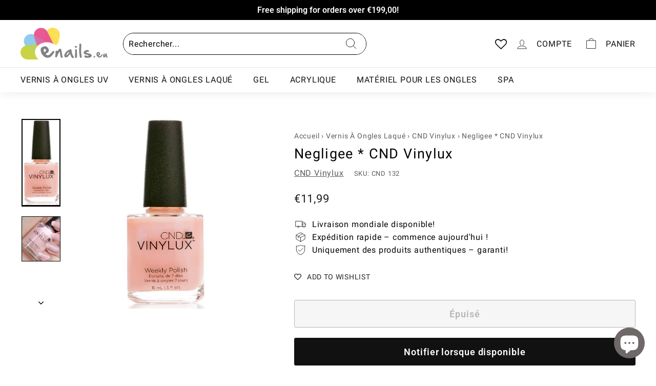

--- FILE ---
content_type: text/javascript; charset=utf-8
request_url: https://enails.eu/products/negligee-cnd-vinylux.js
body_size: 1410
content:
{"id":7739207090404,"title":"Negligee * CND Vinylux","handle":"negligee-cnd-vinylux","description":"\u003ch2\u003eBrand Overview\u003c\/h2\u003e\n\u003cp\u003eCND is a global leader in professional nail care, trusted by salons and beauty experts worldwide. With innovative formulas and a commitment to nail health, CND delivers professional results for both natural and enhanced nails.\u003c\/p\u003e\n\u003ch2\u003eProduct Description\u003c\/h2\u003e\n\u003cp\u003eCND Vinylux is a weekly-wear nail polish system designed to deliver long-lasting, chip-resistant color without the need for a base coat. Used with the Vinylux Weekly Top Coat, it provides a salon-quality manicure that lasts up to 7 days and removes easily with regular polish remover. Available in over 300 shades, including fashion-forward seasonal collections, Vinylux is the perfect solution for clients who want gel-like durability with the simplicity of traditional polish.\u003c\/p\u003e\n\u003ch2\u003eProduct Highlights\u003c\/h2\u003e\n\u003cul\u003e\n\u003cli\u003eUp to 7-day wear without chipping when used with Weekly Top Coat\u003c\/li\u003e\n\u003cli\u003eNo base coat needed – color adheres directly to the natural nail\u003c\/li\u003e\n\u003cli\u003eFast drying time and easy application\u003c\/li\u003e\n\u003cli\u003eAvailable in 300+ shades, including seasonal collections\u003c\/li\u003e\n\u003cli\u003eFortified with Keratin, Jojoba Oil, and Vitamin E for nail health\u003c\/li\u003e\n\u003cli\u003ePairs with SolarOil for optimal nail and cuticle care\u003c\/li\u003e\n\u003cli\u003eRemoves easily with regular nail polish remover\u003c\/li\u003e\n\u003cli\u003eProfessional-quality results for at-home or salon use\u003c\/li\u003e\n\u003c\/ul\u003e\n\u003ch2\u003eHow to Use\u003c\/h2\u003e\n\u003col\u003e\n\u003cli\u003eClean and prep the natural nail using CND ScrubFresh or a suitable nail cleanser.\u003c\/li\u003e\n\u003cli\u003eApply two thin coats of Vinylux color polish.\u003c\/li\u003e\n\u003cli\u003eApply one coat of Vinylux Weekly Top Coat to seal and protect.\u003c\/li\u003e\n\u003cli\u003eOptional: Massage SolarOil into cuticles daily to maintain hydration and flexibility.\u003c\/li\u003e\n\u003cli\u003eTo remove, use standard nail polish remover with a cotton pad.\u003c\/li\u003e\n\u003c\/ol\u003e\n\u003ch2\u003eIngredients\u003c\/h2\u003e\n\u003cp\u003eButyl Acetate, Ethyl Acetate, Nitrocellulose, Adipic Acid\/Neopentyl Glycol\/Trimellitic Anhydride Copolymer, Isopropyl Alcohol, Acetyl Tributyl Citrate, Stearalkonium Hectorite, Acrylates Copolymer, Benzophenone-1, Silica, Dimethicone, Phosphoric Acid, CI 77891 (Titanium Dioxide), CI 77491 (Iron Oxides), CI 77510 (Ferric Ferrocyanide), CI 15850 (Red 7 Lake), CI 19140 (Yellow 5 Lake), and others depending on shade.\u003c\/p\u003e","published_at":"2022-07-27T12:10:17+03:00","created_at":"2022-07-27T12:10:17+03:00","vendor":"CND Vinylux","type":"Universalus","tags":["Brands - CND","Nail Lacquer","Nail Lacquer - CND Vinylux","Vinylux - Color"],"price":1199,"price_min":1199,"price_max":1199,"available":false,"price_varies":false,"compare_at_price":0,"compare_at_price_min":0,"compare_at_price_max":0,"compare_at_price_varies":false,"variants":[{"id":43205322735844,"title":"15 ml \/ Pink","option1":"15 ml","option2":"Pink","option3":null,"sku":"CND 132","requires_shipping":true,"taxable":true,"featured_image":{"id":38612763508964,"product_id":7739207090404,"position":1,"created_at":"2022-07-27T12:10:23+03:00","updated_at":"2022-07-27T12:10:23+03:00","alt":"Negligee * CND Vinylux Universalus CND Vinylux 15 ml Pink","width":501,"height":1129,"src":"https:\/\/cdn.shopify.com\/s\/files\/1\/0650\/5047\/6772\/products\/re_00116_403a3264.jpg?v=1658913023","variant_ids":[43205322735844]},"available":false,"name":"Negligee * CND Vinylux - 15 ml \/ Pink","public_title":"15 ml \/ Pink","options":["15 ml","Pink"],"price":1199,"weight":60,"compare_at_price":0,"inventory_management":"shopify","barcode":"0639370098951","featured_media":{"alt":"Negligee * CND Vinylux Universalus CND Vinylux 15 ml Pink","id":31185275191524,"position":1,"preview_image":{"aspect_ratio":0.444,"height":1129,"width":501,"src":"https:\/\/cdn.shopify.com\/s\/files\/1\/0650\/5047\/6772\/products\/re_00116_403a3264.jpg?v=1658913023"}},"requires_selling_plan":false,"selling_plan_allocations":[]}],"images":["\/\/cdn.shopify.com\/s\/files\/1\/0650\/5047\/6772\/products\/re_00116_403a3264.jpg?v=1658913023","\/\/cdn.shopify.com\/s\/files\/1\/0650\/5047\/6772\/products\/negligee_3.jpg?v=1658913023"],"featured_image":"\/\/cdn.shopify.com\/s\/files\/1\/0650\/5047\/6772\/products\/re_00116_403a3264.jpg?v=1658913023","options":[{"name":"Size","position":1,"values":["15 ml"]},{"name":"Color","position":2,"values":["Pink"]}],"url":"\/products\/negligee-cnd-vinylux","media":[{"alt":"Negligee * CND Vinylux Universalus CND Vinylux 15 ml Pink","id":31185275191524,"position":1,"preview_image":{"aspect_ratio":0.444,"height":1129,"width":501,"src":"https:\/\/cdn.shopify.com\/s\/files\/1\/0650\/5047\/6772\/products\/re_00116_403a3264.jpg?v=1658913023"},"aspect_ratio":0.444,"height":1129,"media_type":"image","src":"https:\/\/cdn.shopify.com\/s\/files\/1\/0650\/5047\/6772\/products\/re_00116_403a3264.jpg?v=1658913023","width":501},{"alt":"Negligee * CND Vinylux Universalus CND Vinylux","id":31185275224292,"position":2,"preview_image":{"aspect_ratio":0.861,"height":989,"width":852,"src":"https:\/\/cdn.shopify.com\/s\/files\/1\/0650\/5047\/6772\/products\/negligee_3.jpg?v=1658913023"},"aspect_ratio":0.861,"height":989,"media_type":"image","src":"https:\/\/cdn.shopify.com\/s\/files\/1\/0650\/5047\/6772\/products\/negligee_3.jpg?v=1658913023","width":852}],"requires_selling_plan":false,"selling_plan_groups":[]}